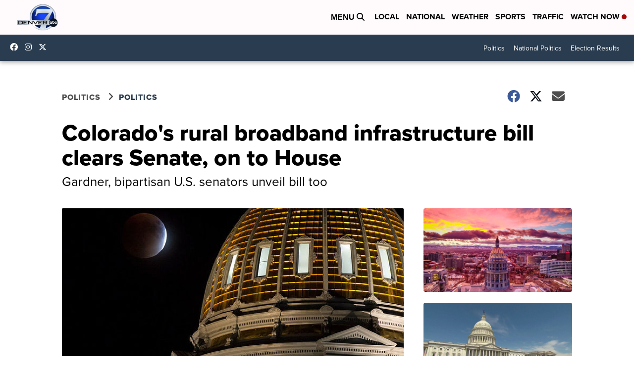

--- FILE ---
content_type: application/javascript; charset=utf-8
request_url: https://fundingchoicesmessages.google.com/f/AGSKWxXYpsFsRrUiykAnY1EoWaduxQTq1jSN-TlhJ1xu05AKvWxPniJe6GAdRSHNeD6owC9NqzKlyzSOuswjiT3Ahjf2KnXSrT5HXQBzPWah8pX1d51jn-SuRaCGH0p8P-83j3JyHTKTGw==?fccs=W251bGwsbnVsbCxudWxsLG51bGwsbnVsbCxudWxsLFsxNzY4NzI5MzA5LDQ1NjAwMDAwMF0sbnVsbCxudWxsLG51bGwsW251bGwsWzcsOSw2XSxudWxsLDIsbnVsbCwiZW4iLG51bGwsbnVsbCxudWxsLG51bGwsbnVsbCwxXSwiaHR0cHM6Ly93d3cuZGVudmVyNy5jb20vbmV3cy9wb2xpdGljcy9jb2xvcmFkb3MtcnVyYWwtYnJvYWRiYW5kLWluZnJhc3RydWN0dXJlLWJpbGwtY2xlYXJzLXNlbmF0ZS1vbi10by1ob3VzZSIsbnVsbCxbWzgsIk05bGt6VWFaRHNnIl0sWzksImVuLVVTIl0sWzE5LCIyIl0sWzE3LCJbMF0iXSxbMjQsIiJdLFsyOSwiZmFsc2UiXV1d
body_size: 210
content:
if (typeof __googlefc.fcKernelManager.run === 'function') {"use strict";this.default_ContributorServingResponseClientJs=this.default_ContributorServingResponseClientJs||{};(function(_){var window=this;
try{
var np=function(a){this.A=_.t(a)};_.u(np,_.J);var op=function(a){this.A=_.t(a)};_.u(op,_.J);op.prototype.getWhitelistStatus=function(){return _.F(this,2)};var pp=function(a){this.A=_.t(a)};_.u(pp,_.J);var qp=_.Zc(pp),rp=function(a,b,c){this.B=a;this.j=_.A(b,np,1);this.l=_.A(b,_.Nk,3);this.F=_.A(b,op,4);a=this.B.location.hostname;this.D=_.Dg(this.j,2)&&_.O(this.j,2)!==""?_.O(this.j,2):a;a=new _.Og(_.Ok(this.l));this.C=new _.bh(_.q.document,this.D,a);this.console=null;this.o=new _.jp(this.B,c,a)};
rp.prototype.run=function(){if(_.O(this.j,3)){var a=this.C,b=_.O(this.j,3),c=_.dh(a),d=new _.Ug;b=_.fg(d,1,b);c=_.C(c,1,b);_.hh(a,c)}else _.eh(this.C,"FCNEC");_.lp(this.o,_.A(this.l,_.Ae,1),this.l.getDefaultConsentRevocationText(),this.l.getDefaultConsentRevocationCloseText(),this.l.getDefaultConsentRevocationAttestationText(),this.D);_.mp(this.o,_.F(this.F,1),this.F.getWhitelistStatus());var e;a=(e=this.B.googlefc)==null?void 0:e.__executeManualDeployment;a!==void 0&&typeof a==="function"&&_.Qo(this.o.G,
"manualDeploymentApi")};var sp=function(){};sp.prototype.run=function(a,b,c){var d;return _.v(function(e){d=qp(b);(new rp(a,d,c)).run();return e.return({})})};_.Rk(7,new sp);
}catch(e){_._DumpException(e)}
}).call(this,this.default_ContributorServingResponseClientJs);
// Google Inc.

//# sourceURL=/_/mss/boq-content-ads-contributor/_/js/k=boq-content-ads-contributor.ContributorServingResponseClientJs.en_US.M9lkzUaZDsg.es5.O/d=1/exm=ad_blocking_detection_executable,kernel_loader,loader_js_executable,web_iab_tcf_v2_signal_executable/ed=1/rs=AJlcJMzanTQvnnVdXXtZinnKRQ21NfsPog/m=cookie_refresh_executable
__googlefc.fcKernelManager.run('\x5b\x5b\x5b7,\x22\x5b\x5bnull,\\\x22denver7.com\\\x22,\\\x22AKsRol-OtrfLb-JJzlohFpY91pj0Y0jK1aH88d7Zfp9ClgOYwn5uMhXu6sN0VEeADjX2qijsEAJU2rgnfoSwg3d1JKllzkJx2YYfeO5RPOD3rTVel9olPRfshckWa8qlJ4v7JldaTgLhq3uAtyS9MWpubch1-7zY-w\\\\u003d\\\\u003d\\\x22\x5d,null,\x5b\x5bnull,null,null,\\\x22https:\/\/fundingchoicesmessages.google.com\/f\/AGSKWxVQIUynwlsSi2JqvwZwmLC6EXqRtTQ-_zFIxmS9Z0f8BlfALJ1V8XfrR82tM39PvmemB0m89P1cQOGynu2Ry1J6qR-0qEAOM1D-vBrVz8YhfLDuyaPS89MSx4hgAc2ILOfJO0x4qw\\\\u003d\\\\u003d\\\x22\x5d,null,null,\x5bnull,null,null,\\\x22https:\/\/fundingchoicesmessages.google.com\/el\/AGSKWxXP_aGq1kqbVPucI9i8V3-zObD2HdeBoLqHaeP6zhlUNciPkNvcLTA_FZPypa2cDCAW4vCOhfxNdJHCKKVZ7SVlwcpVtpraYBmen8bRfHlWUx0pbig6H1ZtvbC1RKC3ucks-KLdVQ\\\\u003d\\\\u003d\\\x22\x5d,null,\x5bnull,\x5b7,9,6\x5d,null,2,null,\\\x22en\\\x22,null,null,null,null,null,1\x5d,null,\\\x22Privacy and cookie settings\\\x22,\\\x22Close\\\x22,null,null,null,\\\x22Managed by Google. Complies with IAB TCF. CMP ID: 300\\\x22\x5d,\x5b3,1\x5d\x5d\x22\x5d\x5d,\x5bnull,null,null,\x22https:\/\/fundingchoicesmessages.google.com\/f\/AGSKWxUinjXvNEsr6gtqHBvbYtH-aLJVw7cFfVfGokGMtcHHx8z5_8uAL9EeySz6eRsSR9MLY40AJSqMxazrW3ydi_3PnhQFvOdNztRVhVzS02PBk2_-c6CJb49J4Uc_ynXVAceOtqUgAQ\\u003d\\u003d\x22\x5d\x5d');}

--- FILE ---
content_type: application/javascript; charset=utf-8
request_url: https://fundingchoicesmessages.google.com/f/AGSKWxUDQIpH042vUEgZhjmr0RcV9GWtR3dszbgx5r_rhKKTLjCs7eTitP1zW98dF9mTOELelU4mICjeyZs3o-QkCyPDqkECwQjeG2C7HRhbFZgkfNM_BaC3WxRMT8jF0qrQjH3ccDGeti_8hFoantbf-Hc7-obaAnCp_immmFpOZoZ02HvBYiPAWGgsOJPQ/_/vendor-ads-/left-ads./adrun.-ad-rotator-/iframe_ad?
body_size: -1291
content:
window['97b562cd-b14f-4f71-a776-8cf4e48bbc9f'] = true;